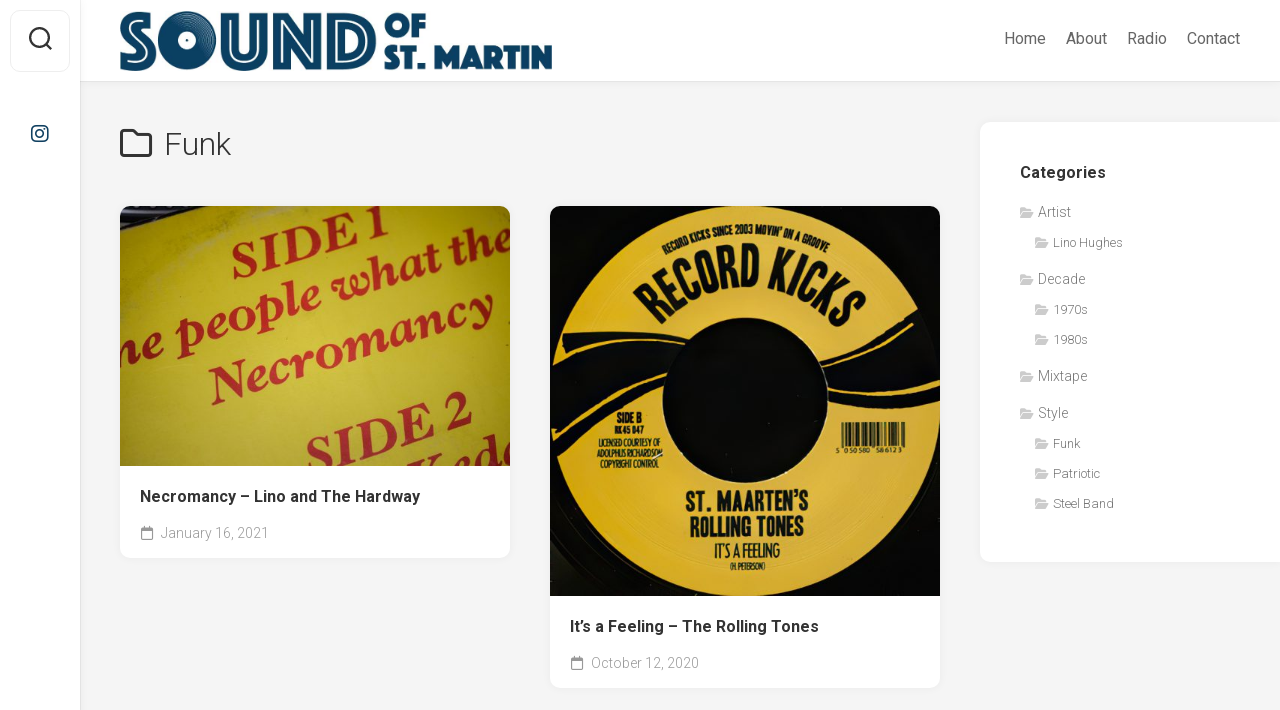

--- FILE ---
content_type: text/html; charset=UTF-8
request_url: http://sound.amuseumnaturalis.com/category/style/funk/
body_size: 7910
content:
<!DOCTYPE html> 
<html class="no-js" lang="en-US">

<head>
	<meta charset="UTF-8">
	<meta name="viewport" content="width=device-width, initial-scale=1.0">
	<link rel="profile" href="https://gmpg.org/xfn/11">
		
	<title>Funk &#8211; Sound of St. Martin</title>
<meta name='robots' content='max-image-preview:large' />
	<style>img:is([sizes="auto" i], [sizes^="auto," i]) { contain-intrinsic-size: 3000px 1500px }</style>
	<script>document.documentElement.className = document.documentElement.className.replace("no-js","js");</script>
<link rel='dns-prefetch' href='//stats.wp.com' />
<link rel='dns-prefetch' href='//fonts.googleapis.com' />
<link rel="alternate" type="application/rss+xml" title="Sound of St. Martin &raquo; Feed" href="http://sound.amuseumnaturalis.com/feed/" />
<link rel="alternate" type="application/rss+xml" title="Sound of St. Martin &raquo; Comments Feed" href="http://sound.amuseumnaturalis.com/comments/feed/" />
<link rel="alternate" type="application/rss+xml" title="Sound of St. Martin &raquo; Funk Category Feed" href="http://sound.amuseumnaturalis.com/category/style/funk/feed/" />
<script type="text/javascript">
/* <![CDATA[ */
window._wpemojiSettings = {"baseUrl":"https:\/\/s.w.org\/images\/core\/emoji\/15.0.3\/72x72\/","ext":".png","svgUrl":"https:\/\/s.w.org\/images\/core\/emoji\/15.0.3\/svg\/","svgExt":".svg","source":{"concatemoji":"http:\/\/sound.amuseumnaturalis.com\/wp-includes\/js\/wp-emoji-release.min.js?ver=6.7.1"}};
/*! This file is auto-generated */
!function(i,n){var o,s,e;function c(e){try{var t={supportTests:e,timestamp:(new Date).valueOf()};sessionStorage.setItem(o,JSON.stringify(t))}catch(e){}}function p(e,t,n){e.clearRect(0,0,e.canvas.width,e.canvas.height),e.fillText(t,0,0);var t=new Uint32Array(e.getImageData(0,0,e.canvas.width,e.canvas.height).data),r=(e.clearRect(0,0,e.canvas.width,e.canvas.height),e.fillText(n,0,0),new Uint32Array(e.getImageData(0,0,e.canvas.width,e.canvas.height).data));return t.every(function(e,t){return e===r[t]})}function u(e,t,n){switch(t){case"flag":return n(e,"\ud83c\udff3\ufe0f\u200d\u26a7\ufe0f","\ud83c\udff3\ufe0f\u200b\u26a7\ufe0f")?!1:!n(e,"\ud83c\uddfa\ud83c\uddf3","\ud83c\uddfa\u200b\ud83c\uddf3")&&!n(e,"\ud83c\udff4\udb40\udc67\udb40\udc62\udb40\udc65\udb40\udc6e\udb40\udc67\udb40\udc7f","\ud83c\udff4\u200b\udb40\udc67\u200b\udb40\udc62\u200b\udb40\udc65\u200b\udb40\udc6e\u200b\udb40\udc67\u200b\udb40\udc7f");case"emoji":return!n(e,"\ud83d\udc26\u200d\u2b1b","\ud83d\udc26\u200b\u2b1b")}return!1}function f(e,t,n){var r="undefined"!=typeof WorkerGlobalScope&&self instanceof WorkerGlobalScope?new OffscreenCanvas(300,150):i.createElement("canvas"),a=r.getContext("2d",{willReadFrequently:!0}),o=(a.textBaseline="top",a.font="600 32px Arial",{});return e.forEach(function(e){o[e]=t(a,e,n)}),o}function t(e){var t=i.createElement("script");t.src=e,t.defer=!0,i.head.appendChild(t)}"undefined"!=typeof Promise&&(o="wpEmojiSettingsSupports",s=["flag","emoji"],n.supports={everything:!0,everythingExceptFlag:!0},e=new Promise(function(e){i.addEventListener("DOMContentLoaded",e,{once:!0})}),new Promise(function(t){var n=function(){try{var e=JSON.parse(sessionStorage.getItem(o));if("object"==typeof e&&"number"==typeof e.timestamp&&(new Date).valueOf()<e.timestamp+604800&&"object"==typeof e.supportTests)return e.supportTests}catch(e){}return null}();if(!n){if("undefined"!=typeof Worker&&"undefined"!=typeof OffscreenCanvas&&"undefined"!=typeof URL&&URL.createObjectURL&&"undefined"!=typeof Blob)try{var e="postMessage("+f.toString()+"("+[JSON.stringify(s),u.toString(),p.toString()].join(",")+"));",r=new Blob([e],{type:"text/javascript"}),a=new Worker(URL.createObjectURL(r),{name:"wpTestEmojiSupports"});return void(a.onmessage=function(e){c(n=e.data),a.terminate(),t(n)})}catch(e){}c(n=f(s,u,p))}t(n)}).then(function(e){for(var t in e)n.supports[t]=e[t],n.supports.everything=n.supports.everything&&n.supports[t],"flag"!==t&&(n.supports.everythingExceptFlag=n.supports.everythingExceptFlag&&n.supports[t]);n.supports.everythingExceptFlag=n.supports.everythingExceptFlag&&!n.supports.flag,n.DOMReady=!1,n.readyCallback=function(){n.DOMReady=!0}}).then(function(){return e}).then(function(){var e;n.supports.everything||(n.readyCallback(),(e=n.source||{}).concatemoji?t(e.concatemoji):e.wpemoji&&e.twemoji&&(t(e.twemoji),t(e.wpemoji)))}))}((window,document),window._wpemojiSettings);
/* ]]> */
</script>
<style id='wp-emoji-styles-inline-css' type='text/css'>

	img.wp-smiley, img.emoji {
		display: inline !important;
		border: none !important;
		box-shadow: none !important;
		height: 1em !important;
		width: 1em !important;
		margin: 0 0.07em !important;
		vertical-align: -0.1em !important;
		background: none !important;
		padding: 0 !important;
	}
</style>
<link rel='stylesheet' id='wp-block-library-css' href='http://sound.amuseumnaturalis.com/wp-includes/css/dist/block-library/style.min.css?ver=6.7.1' type='text/css' media='all' />
<link rel='stylesheet' id='mediaelement-css' href='http://sound.amuseumnaturalis.com/wp-includes/js/mediaelement/mediaelementplayer-legacy.min.css?ver=4.2.17' type='text/css' media='all' />
<link rel='stylesheet' id='wp-mediaelement-css' href='http://sound.amuseumnaturalis.com/wp-includes/js/mediaelement/wp-mediaelement.min.css?ver=6.7.1' type='text/css' media='all' />
<style id='jetpack-sharing-buttons-style-inline-css' type='text/css'>
.jetpack-sharing-buttons__services-list{display:flex;flex-direction:row;flex-wrap:wrap;gap:0;list-style-type:none;margin:5px;padding:0}.jetpack-sharing-buttons__services-list.has-small-icon-size{font-size:12px}.jetpack-sharing-buttons__services-list.has-normal-icon-size{font-size:16px}.jetpack-sharing-buttons__services-list.has-large-icon-size{font-size:24px}.jetpack-sharing-buttons__services-list.has-huge-icon-size{font-size:36px}@media print{.jetpack-sharing-buttons__services-list{display:none!important}}.editor-styles-wrapper .wp-block-jetpack-sharing-buttons{gap:0;padding-inline-start:0}ul.jetpack-sharing-buttons__services-list.has-background{padding:1.25em 2.375em}
</style>
<style id='classic-theme-styles-inline-css' type='text/css'>
/*! This file is auto-generated */
.wp-block-button__link{color:#fff;background-color:#32373c;border-radius:9999px;box-shadow:none;text-decoration:none;padding:calc(.667em + 2px) calc(1.333em + 2px);font-size:1.125em}.wp-block-file__button{background:#32373c;color:#fff;text-decoration:none}
</style>
<style id='global-styles-inline-css' type='text/css'>
:root{--wp--preset--aspect-ratio--square: 1;--wp--preset--aspect-ratio--4-3: 4/3;--wp--preset--aspect-ratio--3-4: 3/4;--wp--preset--aspect-ratio--3-2: 3/2;--wp--preset--aspect-ratio--2-3: 2/3;--wp--preset--aspect-ratio--16-9: 16/9;--wp--preset--aspect-ratio--9-16: 9/16;--wp--preset--color--black: #000000;--wp--preset--color--cyan-bluish-gray: #abb8c3;--wp--preset--color--white: #ffffff;--wp--preset--color--pale-pink: #f78da7;--wp--preset--color--vivid-red: #cf2e2e;--wp--preset--color--luminous-vivid-orange: #ff6900;--wp--preset--color--luminous-vivid-amber: #fcb900;--wp--preset--color--light-green-cyan: #7bdcb5;--wp--preset--color--vivid-green-cyan: #00d084;--wp--preset--color--pale-cyan-blue: #8ed1fc;--wp--preset--color--vivid-cyan-blue: #0693e3;--wp--preset--color--vivid-purple: #9b51e0;--wp--preset--gradient--vivid-cyan-blue-to-vivid-purple: linear-gradient(135deg,rgba(6,147,227,1) 0%,rgb(155,81,224) 100%);--wp--preset--gradient--light-green-cyan-to-vivid-green-cyan: linear-gradient(135deg,rgb(122,220,180) 0%,rgb(0,208,130) 100%);--wp--preset--gradient--luminous-vivid-amber-to-luminous-vivid-orange: linear-gradient(135deg,rgba(252,185,0,1) 0%,rgba(255,105,0,1) 100%);--wp--preset--gradient--luminous-vivid-orange-to-vivid-red: linear-gradient(135deg,rgba(255,105,0,1) 0%,rgb(207,46,46) 100%);--wp--preset--gradient--very-light-gray-to-cyan-bluish-gray: linear-gradient(135deg,rgb(238,238,238) 0%,rgb(169,184,195) 100%);--wp--preset--gradient--cool-to-warm-spectrum: linear-gradient(135deg,rgb(74,234,220) 0%,rgb(151,120,209) 20%,rgb(207,42,186) 40%,rgb(238,44,130) 60%,rgb(251,105,98) 80%,rgb(254,248,76) 100%);--wp--preset--gradient--blush-light-purple: linear-gradient(135deg,rgb(255,206,236) 0%,rgb(152,150,240) 100%);--wp--preset--gradient--blush-bordeaux: linear-gradient(135deg,rgb(254,205,165) 0%,rgb(254,45,45) 50%,rgb(107,0,62) 100%);--wp--preset--gradient--luminous-dusk: linear-gradient(135deg,rgb(255,203,112) 0%,rgb(199,81,192) 50%,rgb(65,88,208) 100%);--wp--preset--gradient--pale-ocean: linear-gradient(135deg,rgb(255,245,203) 0%,rgb(182,227,212) 50%,rgb(51,167,181) 100%);--wp--preset--gradient--electric-grass: linear-gradient(135deg,rgb(202,248,128) 0%,rgb(113,206,126) 100%);--wp--preset--gradient--midnight: linear-gradient(135deg,rgb(2,3,129) 0%,rgb(40,116,252) 100%);--wp--preset--font-size--small: 13px;--wp--preset--font-size--medium: 20px;--wp--preset--font-size--large: 36px;--wp--preset--font-size--x-large: 42px;--wp--preset--spacing--20: 0.44rem;--wp--preset--spacing--30: 0.67rem;--wp--preset--spacing--40: 1rem;--wp--preset--spacing--50: 1.5rem;--wp--preset--spacing--60: 2.25rem;--wp--preset--spacing--70: 3.38rem;--wp--preset--spacing--80: 5.06rem;--wp--preset--shadow--natural: 6px 6px 9px rgba(0, 0, 0, 0.2);--wp--preset--shadow--deep: 12px 12px 50px rgba(0, 0, 0, 0.4);--wp--preset--shadow--sharp: 6px 6px 0px rgba(0, 0, 0, 0.2);--wp--preset--shadow--outlined: 6px 6px 0px -3px rgba(255, 255, 255, 1), 6px 6px rgba(0, 0, 0, 1);--wp--preset--shadow--crisp: 6px 6px 0px rgba(0, 0, 0, 1);}:where(.is-layout-flex){gap: 0.5em;}:where(.is-layout-grid){gap: 0.5em;}body .is-layout-flex{display: flex;}.is-layout-flex{flex-wrap: wrap;align-items: center;}.is-layout-flex > :is(*, div){margin: 0;}body .is-layout-grid{display: grid;}.is-layout-grid > :is(*, div){margin: 0;}:where(.wp-block-columns.is-layout-flex){gap: 2em;}:where(.wp-block-columns.is-layout-grid){gap: 2em;}:where(.wp-block-post-template.is-layout-flex){gap: 1.25em;}:where(.wp-block-post-template.is-layout-grid){gap: 1.25em;}.has-black-color{color: var(--wp--preset--color--black) !important;}.has-cyan-bluish-gray-color{color: var(--wp--preset--color--cyan-bluish-gray) !important;}.has-white-color{color: var(--wp--preset--color--white) !important;}.has-pale-pink-color{color: var(--wp--preset--color--pale-pink) !important;}.has-vivid-red-color{color: var(--wp--preset--color--vivid-red) !important;}.has-luminous-vivid-orange-color{color: var(--wp--preset--color--luminous-vivid-orange) !important;}.has-luminous-vivid-amber-color{color: var(--wp--preset--color--luminous-vivid-amber) !important;}.has-light-green-cyan-color{color: var(--wp--preset--color--light-green-cyan) !important;}.has-vivid-green-cyan-color{color: var(--wp--preset--color--vivid-green-cyan) !important;}.has-pale-cyan-blue-color{color: var(--wp--preset--color--pale-cyan-blue) !important;}.has-vivid-cyan-blue-color{color: var(--wp--preset--color--vivid-cyan-blue) !important;}.has-vivid-purple-color{color: var(--wp--preset--color--vivid-purple) !important;}.has-black-background-color{background-color: var(--wp--preset--color--black) !important;}.has-cyan-bluish-gray-background-color{background-color: var(--wp--preset--color--cyan-bluish-gray) !important;}.has-white-background-color{background-color: var(--wp--preset--color--white) !important;}.has-pale-pink-background-color{background-color: var(--wp--preset--color--pale-pink) !important;}.has-vivid-red-background-color{background-color: var(--wp--preset--color--vivid-red) !important;}.has-luminous-vivid-orange-background-color{background-color: var(--wp--preset--color--luminous-vivid-orange) !important;}.has-luminous-vivid-amber-background-color{background-color: var(--wp--preset--color--luminous-vivid-amber) !important;}.has-light-green-cyan-background-color{background-color: var(--wp--preset--color--light-green-cyan) !important;}.has-vivid-green-cyan-background-color{background-color: var(--wp--preset--color--vivid-green-cyan) !important;}.has-pale-cyan-blue-background-color{background-color: var(--wp--preset--color--pale-cyan-blue) !important;}.has-vivid-cyan-blue-background-color{background-color: var(--wp--preset--color--vivid-cyan-blue) !important;}.has-vivid-purple-background-color{background-color: var(--wp--preset--color--vivid-purple) !important;}.has-black-border-color{border-color: var(--wp--preset--color--black) !important;}.has-cyan-bluish-gray-border-color{border-color: var(--wp--preset--color--cyan-bluish-gray) !important;}.has-white-border-color{border-color: var(--wp--preset--color--white) !important;}.has-pale-pink-border-color{border-color: var(--wp--preset--color--pale-pink) !important;}.has-vivid-red-border-color{border-color: var(--wp--preset--color--vivid-red) !important;}.has-luminous-vivid-orange-border-color{border-color: var(--wp--preset--color--luminous-vivid-orange) !important;}.has-luminous-vivid-amber-border-color{border-color: var(--wp--preset--color--luminous-vivid-amber) !important;}.has-light-green-cyan-border-color{border-color: var(--wp--preset--color--light-green-cyan) !important;}.has-vivid-green-cyan-border-color{border-color: var(--wp--preset--color--vivid-green-cyan) !important;}.has-pale-cyan-blue-border-color{border-color: var(--wp--preset--color--pale-cyan-blue) !important;}.has-vivid-cyan-blue-border-color{border-color: var(--wp--preset--color--vivid-cyan-blue) !important;}.has-vivid-purple-border-color{border-color: var(--wp--preset--color--vivid-purple) !important;}.has-vivid-cyan-blue-to-vivid-purple-gradient-background{background: var(--wp--preset--gradient--vivid-cyan-blue-to-vivid-purple) !important;}.has-light-green-cyan-to-vivid-green-cyan-gradient-background{background: var(--wp--preset--gradient--light-green-cyan-to-vivid-green-cyan) !important;}.has-luminous-vivid-amber-to-luminous-vivid-orange-gradient-background{background: var(--wp--preset--gradient--luminous-vivid-amber-to-luminous-vivid-orange) !important;}.has-luminous-vivid-orange-to-vivid-red-gradient-background{background: var(--wp--preset--gradient--luminous-vivid-orange-to-vivid-red) !important;}.has-very-light-gray-to-cyan-bluish-gray-gradient-background{background: var(--wp--preset--gradient--very-light-gray-to-cyan-bluish-gray) !important;}.has-cool-to-warm-spectrum-gradient-background{background: var(--wp--preset--gradient--cool-to-warm-spectrum) !important;}.has-blush-light-purple-gradient-background{background: var(--wp--preset--gradient--blush-light-purple) !important;}.has-blush-bordeaux-gradient-background{background: var(--wp--preset--gradient--blush-bordeaux) !important;}.has-luminous-dusk-gradient-background{background: var(--wp--preset--gradient--luminous-dusk) !important;}.has-pale-ocean-gradient-background{background: var(--wp--preset--gradient--pale-ocean) !important;}.has-electric-grass-gradient-background{background: var(--wp--preset--gradient--electric-grass) !important;}.has-midnight-gradient-background{background: var(--wp--preset--gradient--midnight) !important;}.has-small-font-size{font-size: var(--wp--preset--font-size--small) !important;}.has-medium-font-size{font-size: var(--wp--preset--font-size--medium) !important;}.has-large-font-size{font-size: var(--wp--preset--font-size--large) !important;}.has-x-large-font-size{font-size: var(--wp--preset--font-size--x-large) !important;}
:where(.wp-block-post-template.is-layout-flex){gap: 1.25em;}:where(.wp-block-post-template.is-layout-grid){gap: 1.25em;}
:where(.wp-block-columns.is-layout-flex){gap: 2em;}:where(.wp-block-columns.is-layout-grid){gap: 2em;}
:root :where(.wp-block-pullquote){font-size: 1.5em;line-height: 1.6;}
</style>
<link rel='stylesheet' id='gridzone-style-css' href='http://sound.amuseumnaturalis.com/wp-content/themes/gridzone/style.css?ver=6.7.1' type='text/css' media='all' />
<style id='gridzone-style-inline-css' type='text/css'>
body { font-family: "Roboto", Arial, sans-serif; }

.entry a { color: #104061; }
				
.site-title a, .site-description { color: #blank; }

</style>
<link rel='stylesheet' id='gridzone-responsive-css' href='http://sound.amuseumnaturalis.com/wp-content/themes/gridzone/responsive.css?ver=6.7.1' type='text/css' media='all' />
<link rel='stylesheet' id='gridzone-font-awesome-css' href='http://sound.amuseumnaturalis.com/wp-content/themes/gridzone/fonts/all.min.css?ver=6.7.1' type='text/css' media='all' />
<link rel='stylesheet' id='roboto-css' href='//fonts.googleapis.com/css?family=Roboto%3A400%2C300italic%2C300%2C400italic%2C700&#038;subset=latin%2Clatin-ext&#038;ver=6.7.1' type='text/css' media='all' />
<script type="text/javascript" src="http://sound.amuseumnaturalis.com/wp-includes/js/jquery/jquery.min.js?ver=3.7.1" id="jquery-core-js"></script>
<script type="text/javascript" src="http://sound.amuseumnaturalis.com/wp-includes/js/jquery/jquery-migrate.min.js?ver=3.4.1" id="jquery-migrate-js"></script>
<script type="text/javascript" src="http://sound.amuseumnaturalis.com/wp-content/themes/gridzone/js/slick.min.js?ver=6.7.1" id="gridzone-slick-js"></script>
<link rel="https://api.w.org/" href="http://sound.amuseumnaturalis.com/wp-json/" /><link rel="alternate" title="JSON" type="application/json" href="http://sound.amuseumnaturalis.com/wp-json/wp/v2/categories/12" /><link rel="EditURI" type="application/rsd+xml" title="RSD" href="http://sound.amuseumnaturalis.com/xmlrpc.php?rsd" />
<meta name="generator" content="WordPress 6.7.1" />
<!-- Global site tag (gtag.js) - Google Analytics -->
<script async src="https://www.googletagmanager.com/gtag/js?id=UA-404645-12"></script>
<script>
  window.dataLayer = window.dataLayer || [];
  function gtag(){dataLayer.push(arguments);}
  gtag('js', new Date());

  gtag('config', 'UA-404645-12');
</script>

	<style>img#wpstats{display:none}</style>
		
<!-- Jetpack Open Graph Tags -->
<meta property="og:type" content="website" />
<meta property="og:title" content="Funk &#8211; Sound of St. Martin" />
<meta property="og:url" content="http://sound.amuseumnaturalis.com/category/style/funk/" />
<meta property="og:site_name" content="Sound of St. Martin" />
<meta property="og:image" content="https://s0.wp.com/i/blank.jpg" />
<meta property="og:image:alt" content="" />
<meta property="og:locale" content="en_US" />

<!-- End Jetpack Open Graph Tags -->
<style id="kirki-inline-styles"></style></head>

<body class="archive category category-funk category-12 wp-custom-logo col-2cl full-width mobile-sidebar-hide logged-out">


<a class="skip-link screen-reader-text" href="#page">Skip to content</a>

<div id="wrapper">
	
	<div id="header-sticky">
		<header id="header" class="hide-on-scroll-down nav-menu-dropdown-left">

			<div class="group">
				<p class="site-title"><a href="http://sound.amuseumnaturalis.com/" rel="home"><img src="http://sound.amuseumnaturalis.com/wp-content/uploads/2021/02/Sound-of-St.-Martin-Logo.jpg" alt="Sound of St. Martin"></a></p>
								
									<div id="wrap-nav-header" class="wrap-nav">
								<nav id="nav-header-nav" class="main-navigation nav-menu">
			<button class="menu-toggle" aria-controls="primary-menu" aria-expanded="false">
				<span class="screen-reader-text">Expand Menu</span><div class="menu-toggle-icon"><span></span><span></span><span></span></div>			</button>
			<div class="menu-primary-container"><ul id="nav-header" class="menu"><li id="menu-item-15" class="menu-item menu-item-type-custom menu-item-object-custom menu-item-home menu-item-15"><span class="menu-item-wrapper"><a href="http://sound.amuseumnaturalis.com/">Home</a></span></li>
<li id="menu-item-16" class="menu-item menu-item-type-post_type menu-item-object-page menu-item-16"><span class="menu-item-wrapper"><a href="http://sound.amuseumnaturalis.com/about/">About</a></span></li>
<li id="menu-item-78" class="menu-item menu-item-type-post_type menu-item-object-page menu-item-78"><span class="menu-item-wrapper"><a href="http://sound.amuseumnaturalis.com/radio/">Radio</a></span></li>
<li id="menu-item-18" class="menu-item menu-item-type-post_type menu-item-object-page menu-item-18"><span class="menu-item-wrapper"><a href="http://sound.amuseumnaturalis.com/contact/">Contact</a></span></li>
</ul></div>		</nav>
							</div>
								
								
			</div>
			
		</header><!--/#header-->
	</div><!--/#header-sticky-->
	
	<div class="sidebar s2 group">
					<div class="search-trap-focus">
				<button class="toggle-search" data-target=".search-trap-focus">
					<svg class="svg-icon" id="svg-search" aria-hidden="true" role="img" focusable="false" xmlns="http://www.w3.org/2000/svg" width="23" height="23" viewBox="0 0 23 23"><path d="M38.710696,48.0601792 L43,52.3494831 L41.3494831,54 L37.0601792,49.710696 C35.2632422,51.1481185 32.9839107,52.0076499 30.5038249,52.0076499 C24.7027226,52.0076499 20,47.3049272 20,41.5038249 C20,35.7027226 24.7027226,31 30.5038249,31 C36.3049272,31 41.0076499,35.7027226 41.0076499,41.5038249 C41.0076499,43.9839107 40.1481185,46.2632422 38.710696,48.0601792 Z M36.3875844,47.1716785 C37.8030221,45.7026647 38.6734666,43.7048964 38.6734666,41.5038249 C38.6734666,36.9918565 35.0157934,33.3341833 30.5038249,33.3341833 C25.9918565,33.3341833 22.3341833,36.9918565 22.3341833,41.5038249 C22.3341833,46.0157934 25.9918565,49.6734666 30.5038249,49.6734666 C32.7048964,49.6734666 34.7026647,48.8030221 36.1716785,47.3875844 C36.2023931,47.347638 36.2360451,47.3092237 36.2726343,47.2726343 C36.3092237,47.2360451 36.347638,47.2023931 36.3875844,47.1716785 Z" transform="translate(-20 -31)"></path></svg>
					<svg class="svg-icon" id="svg-close" aria-hidden="true" role="img" focusable="false" xmlns="http://www.w3.org/2000/svg" width="23" height="23" viewBox="0 0 16 16"><polygon fill="" fill-rule="evenodd" points="6.852 7.649 .399 1.195 1.445 .149 7.899 6.602 14.352 .149 15.399 1.195 8.945 7.649 15.399 14.102 14.352 15.149 7.899 8.695 1.445 15.149 .399 14.102"></polygon></svg>
				</button>
				<div class="search-expand">
					<div class="search-expand-inner">
						<form method="get" class="searchform themeform" action="http://sound.amuseumnaturalis.com/">
	<div>
		<input type="text" class="search" name="s" onblur="if(this.value=='')this.value='To search type and hit enter';" onfocus="if(this.value=='To search type and hit enter')this.value='';" value="To search type and hit enter" />
	</div>
</form>					</div>
				</div>
			</div>
							<ul class="social-links"><li><a rel="nofollow" class="social-tooltip" title="Instagram" href="https://www.instagram.com/lesfruitstagram/" target="_blank"><i class="fab fa-instagram" style="color: #104061;"></i></a></li></ul>			</div>
	
	
	<div class="container" id="page">
		<div class="container-inner">			
			<div class="main">
				<div class="main-inner group">
<div class="content">
		
	<div class="page-title group">
	<div class="page-title-inner group">
	
					<h1><i class="far fa-folder"></i>Funk</h1>

		
								
	</div><!--/.page-title-inner-->
</div><!--/.page-title-->	
				
		<div class="masonry" id="masonry">
					
<article id="post-54" class="masonry-item group post-54 post type-post status-publish format-standard has-post-thumbnail hentry category-1980s category-funk category-lino-hughes">	
	<div class="masonry-inner">
		
		<div class="entry-top">
			<a class="entry-thumbnail" href="http://sound.amuseumnaturalis.com/2021/01/16/necromancy-lino-and-the-hardway/">
									<img width="520" height="347" src="http://sound.amuseumnaturalis.com/wp-content/uploads/2021/01/DSC_8949-520x347.jpg" class="attachment-gridzone-medium-h size-gridzone-medium-h wp-post-image" alt="" decoding="async" fetchpriority="high" srcset="http://sound.amuseumnaturalis.com/wp-content/uploads/2021/01/DSC_8949-520x347.jpg 520w, http://sound.amuseumnaturalis.com/wp-content/uploads/2021/01/DSC_8949-300x200.jpg 300w, http://sound.amuseumnaturalis.com/wp-content/uploads/2021/01/DSC_8949-1024x683.jpg 1024w, http://sound.amuseumnaturalis.com/wp-content/uploads/2021/01/DSC_8949-768x512.jpg 768w, http://sound.amuseumnaturalis.com/wp-content/uploads/2021/01/DSC_8949-1536x1024.jpg 1536w, http://sound.amuseumnaturalis.com/wp-content/uploads/2021/01/DSC_8949-2048x1365.jpg 2048w, http://sound.amuseumnaturalis.com/wp-content/uploads/2021/01/DSC_8949-940x627.jpg 940w" sizes="(max-width: 520px) 100vw, 520px" />																			</a>
			<div class="entry-category"><a href="http://sound.amuseumnaturalis.com/category/decade/1980s/" rel="category tag">1980s</a> <a href="http://sound.amuseumnaturalis.com/category/style/funk/" rel="category tag">Funk</a> <a href="http://sound.amuseumnaturalis.com/category/artist/lino-hughes/" rel="category tag">Lino Hughes</a></div>
		</div>
		<h2 class="entry-title">
			<a href="http://sound.amuseumnaturalis.com/2021/01/16/necromancy-lino-and-the-hardway/" rel="bookmark">Necromancy &#8211; Lino and The Hardway</a>
		</h2><!--/.entry-title-->
		
				
		<ul class="entry-meta group">
			<li class="entry-date"><i class="far fa-calendar"></i> January 16, 2021</li>
					</ul>
		
	</div>
</article><!--/.post-->						
<article id="post-47" class="masonry-item group post-47 post type-post status-publish format-standard has-post-thumbnail hentry category-1970s category-funk">	
	<div class="masonry-inner">
		
		<div class="entry-top">
			<a class="entry-thumbnail" href="http://sound.amuseumnaturalis.com/2020/10/12/its-a-feeling-the-rolling-tones/">
									<img width="520" height="520" src="http://sound.amuseumnaturalis.com/wp-content/uploads/2020/10/Rolling-Tones-Its-a-Feeling-520x520.jpg" class="attachment-gridzone-medium-h size-gridzone-medium-h wp-post-image" alt="" decoding="async" srcset="http://sound.amuseumnaturalis.com/wp-content/uploads/2020/10/Rolling-Tones-Its-a-Feeling-520x520.jpg 520w, http://sound.amuseumnaturalis.com/wp-content/uploads/2020/10/Rolling-Tones-Its-a-Feeling-300x300.jpg 300w, http://sound.amuseumnaturalis.com/wp-content/uploads/2020/10/Rolling-Tones-Its-a-Feeling-150x150.jpg 150w, http://sound.amuseumnaturalis.com/wp-content/uploads/2020/10/Rolling-Tones-Its-a-Feeling-768x768.jpg 768w, http://sound.amuseumnaturalis.com/wp-content/uploads/2020/10/Rolling-Tones-Its-a-Feeling-200x200.jpg 200w, http://sound.amuseumnaturalis.com/wp-content/uploads/2020/10/Rolling-Tones-Its-a-Feeling.jpg 800w" sizes="(max-width: 520px) 100vw, 520px" />																			</a>
			<div class="entry-category"><a href="http://sound.amuseumnaturalis.com/category/decade/1970s/" rel="category tag">1970s</a> <a href="http://sound.amuseumnaturalis.com/category/style/funk/" rel="category tag">Funk</a></div>
		</div>
		<h2 class="entry-title">
			<a href="http://sound.amuseumnaturalis.com/2020/10/12/its-a-feeling-the-rolling-tones/" rel="bookmark">It&#8217;s a Feeling &#8211; The Rolling Tones</a>
		</h2><!--/.entry-title-->
		
				
		<ul class="entry-meta group">
			<li class="entry-date"><i class="far fa-calendar"></i> October 12, 2020</li>
					</ul>
		
	</div>
</article><!--/.post-->					</div>
		
		<nav class="pagination group">
			<ul class="group">
			<li class="prev left"></li>
			<li class="next right"></li>
		</ul>
	</nav><!--/.pagination-->
		
	
</div><!--/.content-->


	<div class="sidebar s1">
		
		<div class="sidebar-content">

			<div id="categories-3" class="widget widget_categories"><h3 class="group"><span>Categories</span></h3>
			<ul>
					<li class="cat-item cat-item-13"><a href="http://sound.amuseumnaturalis.com/category/artist/">Artist</a>
<ul class='children'>
	<li class="cat-item cat-item-14"><a href="http://sound.amuseumnaturalis.com/category/artist/lino-hughes/">Lino Hughes</a>
</li>
</ul>
</li>
	<li class="cat-item cat-item-7"><a href="http://sound.amuseumnaturalis.com/category/decade/">Decade</a>
<ul class='children'>
	<li class="cat-item cat-item-11"><a href="http://sound.amuseumnaturalis.com/category/decade/1970s/">1970s</a>
</li>
	<li class="cat-item cat-item-8"><a href="http://sound.amuseumnaturalis.com/category/decade/1980s/">1980s</a>
</li>
</ul>
</li>
	<li class="cat-item cat-item-16"><a href="http://sound.amuseumnaturalis.com/category/mixtape/">Mixtape</a>
</li>
	<li class="cat-item cat-item-5 current-cat-parent current-cat-ancestor"><a href="http://sound.amuseumnaturalis.com/category/style/">Style</a>
<ul class='children'>
	<li class="cat-item cat-item-12 current-cat"><a aria-current="page" href="http://sound.amuseumnaturalis.com/category/style/funk/">Funk</a>
</li>
	<li class="cat-item cat-item-10"><a href="http://sound.amuseumnaturalis.com/category/style/patriotic/">Patriotic</a>
</li>
	<li class="cat-item cat-item-6"><a href="http://sound.amuseumnaturalis.com/category/style/steel-band/">Steel Band</a>
</li>
</ul>
</li>
			</ul>

			</div>			
		</div><!--/.sidebar-content-->
		
	</div><!--/.sidebar-->
	

				</div><!--/.main-inner-->
			</div><!--/.main-->	
		</div><!--/.container-inner-->
	</div><!--/.container-->
	
	<div class="clear"></div>
	
	<footer id="footer">
	
					
				
		<div id="footer-bottom">
			
			<a id="back-to-top" href="#"><i class="fas fa-angle-up"></i></a>
				
			<div class="pad group">
				
				<div class="grid one-full">
					
										
					<div id="copyright">
													<p>Sound of St. Martin &copy; 2025. All Rights Reserved.</p>
											</div><!--/#copyright-->
					
										
											<ul class="social-links"><li><a rel="nofollow" class="social-tooltip" title="Instagram" href="https://www.instagram.com/lesfruitstagram/" target="_blank"><i class="fab fa-instagram" style="color: #104061;"></i></a></li></ul>										
				</div>
							
			</div><!--/.pad-->

		</div><!--/#footer-bottom-->

	</footer><!--/#footer-->
	
</div><!--/#wrapper-->

<script type="text/javascript" src="http://sound.amuseumnaturalis.com/wp-content/themes/gridzone/js/jquery.fitvids.js?ver=6.7.1" id="gridzone-fitvids-js"></script>
<script type="text/javascript" src="http://sound.amuseumnaturalis.com/wp-content/themes/gridzone/js/jq-sticky-anything.min.js?ver=6.7.1" id="gridzone-jq-sticky-anything-js"></script>
<script type="text/javascript" src="http://sound.amuseumnaturalis.com/wp-content/themes/gridzone/js/imagesloaded.pkgd.min.js?ver=6.7.1" id="gridzone-imagesloaded-js"></script>
<script type="text/javascript" src="http://sound.amuseumnaturalis.com/wp-content/themes/gridzone/js/masonry.pkgd.min.js?ver=6.7.1" id="gridzone-masonry-js"></script>
<script type="text/javascript" src="http://sound.amuseumnaturalis.com/wp-content/themes/gridzone/js/scripts.js?ver=6.7.1" id="gridzone-scripts-js"></script>
<script type="text/javascript" src="http://sound.amuseumnaturalis.com/wp-content/themes/gridzone/js/nav.js?ver=1708205716" id="gridzone-nav-script-js"></script>
<script type="text/javascript" src="https://stats.wp.com/e-202501.js" id="jetpack-stats-js" data-wp-strategy="defer"></script>
<script type="text/javascript" id="jetpack-stats-js-after">
/* <![CDATA[ */
_stq = window._stq || [];
_stq.push([ "view", JSON.parse("{\"v\":\"ext\",\"blog\":\"183992563\",\"post\":\"0\",\"tz\":\"0\",\"srv\":\"sound.amuseumnaturalis.com\",\"j\":\"1:14.0\"}") ]);
_stq.push([ "clickTrackerInit", "183992563", "0" ]);
/* ]]> */
</script>
	<script>
	/(trident|msie)/i.test(navigator.userAgent)&&document.getElementById&&window.addEventListener&&window.addEventListener("hashchange",function(){var t,e=location.hash.substring(1);/^[A-z0-9_-]+$/.test(e)&&(t=document.getElementById(e))&&(/^(?:a|select|input|button|textarea)$/i.test(t.tagName)||(t.tabIndex=-1),t.focus())},!1);
	</script>
	</body>
</html>